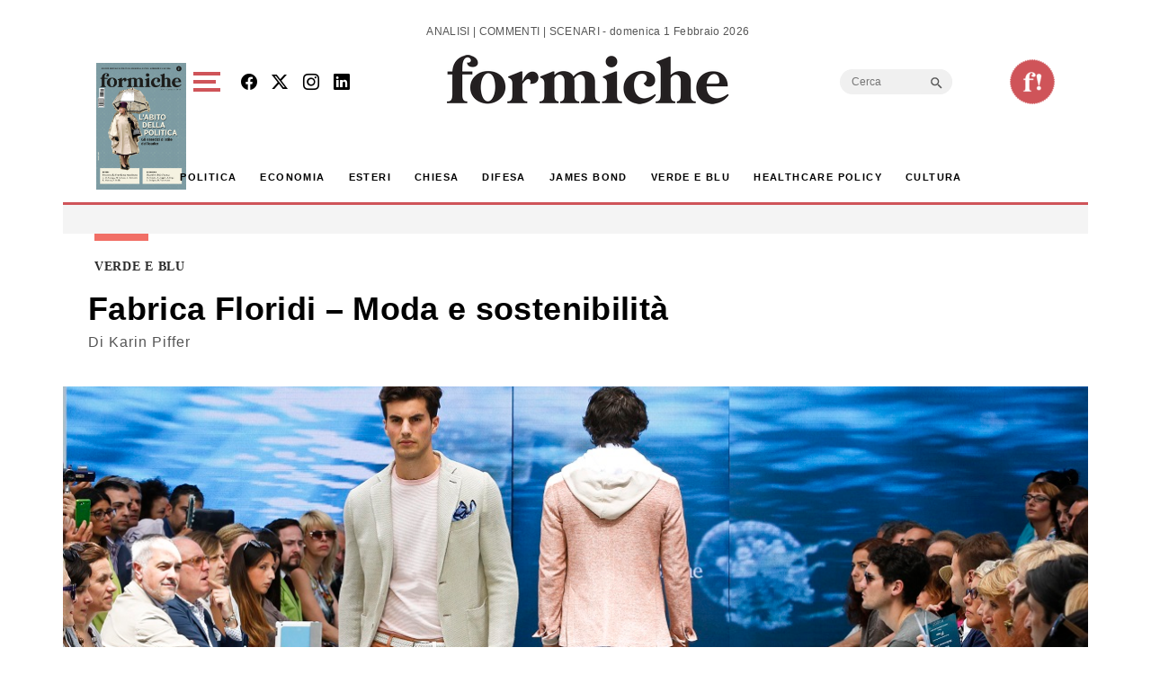

--- FILE ---
content_type: text/html; charset=utf-8
request_url: https://www.google.com/recaptcha/api2/aframe
body_size: 267
content:
<!DOCTYPE HTML><html><head><meta http-equiv="content-type" content="text/html; charset=UTF-8"></head><body><script nonce="TsKIrV-mmTjE-VGjLrmyiQ">/** Anti-fraud and anti-abuse applications only. See google.com/recaptcha */ try{var clients={'sodar':'https://pagead2.googlesyndication.com/pagead/sodar?'};window.addEventListener("message",function(a){try{if(a.source===window.parent){var b=JSON.parse(a.data);var c=clients[b['id']];if(c){var d=document.createElement('img');d.src=c+b['params']+'&rc='+(localStorage.getItem("rc::a")?sessionStorage.getItem("rc::b"):"");window.document.body.appendChild(d);sessionStorage.setItem("rc::e",parseInt(sessionStorage.getItem("rc::e")||0)+1);localStorage.setItem("rc::h",'1769915424462');}}}catch(b){}});window.parent.postMessage("_grecaptcha_ready", "*");}catch(b){}</script></body></html>

--- FILE ---
content_type: application/javascript; charset=utf-8
request_url: https://fundingchoicesmessages.google.com/f/AGSKWxUrW5ZPH3m2y0JVrxz5SO38DBfGzsfA0uAWbdcW6rvj-Ir8gkNL-oanznCYlcYaufkEvFH6Lc09GgwCdwdFJ2RpvCsN4faFN84ClqyHKGRdHNFlndpcmXgWDra54TxY0jHOtJX9uz3namPA-cPZbvxelxDfy90hylgLT1dtrXe_crQl2IkhPvTmmHnb/_/adweb2./imgad?/adotubeplugin./showads..uk/adv/
body_size: -1287
content:
window['fe26d7e5-6a20-4366-8c96-94762cae64fd'] = true;